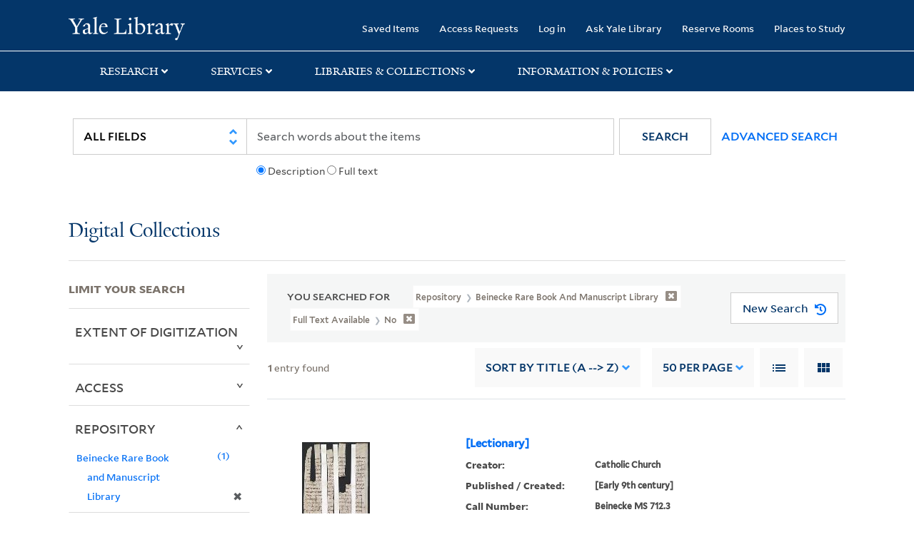

--- FILE ---
content_type: text/html; charset=utf-8
request_url: https://collections.library.yale.edu/catalog/range_limit?f%5Bhas_fulltext_ssi%5D%5B%5D=No&f%5Brepository_ssi%5D%5B%5D=Beinecke+Rare+Book+and+Manuscript+Library&per_page=50&range_end=850&range_field=year_isim&range_start=800&sort=title_ssim+asc%2C+oid_ssi+desc%2C+archivalSort_ssi+asc&view=list
body_size: 1126
content:
<ul class="facet-values list-unstyled ">
  <li><span class="facet-label"><a class="facet-select" rel="nofollow" href="/catalog?f%5Bhas_fulltext_ssi%5D%5B%5D=No&amp;f%5Brepository_ssi%5D%5B%5D=Beinecke+Rare+Book+and+Manuscript+Library&amp;per_page=50&amp;range%5Byear_isim%5D%5Bbegin%5D=800&amp;range%5Byear_isim%5D%5Bend%5D=804&amp;range_end=850&amp;range_field=year_isim&amp;range_start=800&amp;sort=title_ssim+asc%2C+oid_ssi+desc%2C+archivalSort_ssi+asc&amp;view=list"><span class="from" data-blrl-begin="800">800</span> to <span class="to" data-blrl-end="804">804</span></a></span><span class="facet-count">1</span></li><li><span class="facet-label"><a class="facet-select" rel="nofollow" href="/catalog?f%5Bhas_fulltext_ssi%5D%5B%5D=No&amp;f%5Brepository_ssi%5D%5B%5D=Beinecke+Rare+Book+and+Manuscript+Library&amp;per_page=50&amp;range%5Byear_isim%5D%5Bbegin%5D=805&amp;range%5Byear_isim%5D%5Bend%5D=809&amp;range_end=850&amp;range_field=year_isim&amp;range_start=800&amp;sort=title_ssim+asc%2C+oid_ssi+desc%2C+archivalSort_ssi+asc&amp;view=list"><span class="from" data-blrl-begin="805">805</span> to <span class="to" data-blrl-end="809">809</span></a></span><span class="facet-count">1</span></li><li><span class="facet-label"><a class="facet-select" rel="nofollow" href="/catalog?f%5Bhas_fulltext_ssi%5D%5B%5D=No&amp;f%5Brepository_ssi%5D%5B%5D=Beinecke+Rare+Book+and+Manuscript+Library&amp;per_page=50&amp;range%5Byear_isim%5D%5Bbegin%5D=810&amp;range%5Byear_isim%5D%5Bend%5D=814&amp;range_end=850&amp;range_field=year_isim&amp;range_start=800&amp;sort=title_ssim+asc%2C+oid_ssi+desc%2C+archivalSort_ssi+asc&amp;view=list"><span class="from" data-blrl-begin="810">810</span> to <span class="to" data-blrl-end="814">814</span></a></span><span class="facet-count">1</span></li><li><span class="facet-label"><a class="facet-select" rel="nofollow" href="/catalog?f%5Bhas_fulltext_ssi%5D%5B%5D=No&amp;f%5Brepository_ssi%5D%5B%5D=Beinecke+Rare+Book+and+Manuscript+Library&amp;per_page=50&amp;range%5Byear_isim%5D%5Bbegin%5D=815&amp;range%5Byear_isim%5D%5Bend%5D=819&amp;range_end=850&amp;range_field=year_isim&amp;range_start=800&amp;sort=title_ssim+asc%2C+oid_ssi+desc%2C+archivalSort_ssi+asc&amp;view=list"><span class="from" data-blrl-begin="815">815</span> to <span class="to" data-blrl-end="819">819</span></a></span><span class="facet-count">1</span></li><li><span class="facet-label"><a class="facet-select" rel="nofollow" href="/catalog?f%5Bhas_fulltext_ssi%5D%5B%5D=No&amp;f%5Brepository_ssi%5D%5B%5D=Beinecke+Rare+Book+and+Manuscript+Library&amp;per_page=50&amp;range%5Byear_isim%5D%5Bbegin%5D=820&amp;range%5Byear_isim%5D%5Bend%5D=824&amp;range_end=850&amp;range_field=year_isim&amp;range_start=800&amp;sort=title_ssim+asc%2C+oid_ssi+desc%2C+archivalSort_ssi+asc&amp;view=list"><span class="from" data-blrl-begin="820">820</span> to <span class="to" data-blrl-end="824">824</span></a></span><span class="facet-count">1</span></li><li><span class="facet-label"><a class="facet-select" rel="nofollow" href="/catalog?f%5Bhas_fulltext_ssi%5D%5B%5D=No&amp;f%5Brepository_ssi%5D%5B%5D=Beinecke+Rare+Book+and+Manuscript+Library&amp;per_page=50&amp;range%5Byear_isim%5D%5Bbegin%5D=825&amp;range%5Byear_isim%5D%5Bend%5D=829&amp;range_end=850&amp;range_field=year_isim&amp;range_start=800&amp;sort=title_ssim+asc%2C+oid_ssi+desc%2C+archivalSort_ssi+asc&amp;view=list"><span class="from" data-blrl-begin="825">825</span> to <span class="to" data-blrl-end="829">829</span></a></span><span class="facet-count">1</span></li><li><span class="facet-label"><a class="facet-select" rel="nofollow" href="/catalog?f%5Bhas_fulltext_ssi%5D%5B%5D=No&amp;f%5Brepository_ssi%5D%5B%5D=Beinecke+Rare+Book+and+Manuscript+Library&amp;per_page=50&amp;range%5Byear_isim%5D%5Bbegin%5D=830&amp;range%5Byear_isim%5D%5Bend%5D=834&amp;range_end=850&amp;range_field=year_isim&amp;range_start=800&amp;sort=title_ssim+asc%2C+oid_ssi+desc%2C+archivalSort_ssi+asc&amp;view=list"><span class="from" data-blrl-begin="830">830</span> to <span class="to" data-blrl-end="834">834</span></a></span><span class="facet-count">1</span></li><li><span class="facet-label"><a class="facet-select" rel="nofollow" href="/catalog?f%5Bhas_fulltext_ssi%5D%5B%5D=No&amp;f%5Brepository_ssi%5D%5B%5D=Beinecke+Rare+Book+and+Manuscript+Library&amp;per_page=50&amp;range%5Byear_isim%5D%5Bbegin%5D=835&amp;range%5Byear_isim%5D%5Bend%5D=839&amp;range_end=850&amp;range_field=year_isim&amp;range_start=800&amp;sort=title_ssim+asc%2C+oid_ssi+desc%2C+archivalSort_ssi+asc&amp;view=list"><span class="from" data-blrl-begin="835">835</span> to <span class="to" data-blrl-end="839">839</span></a></span><span class="facet-count">1</span></li><li><span class="facet-label"><a class="facet-select" rel="nofollow" href="/catalog?f%5Bhas_fulltext_ssi%5D%5B%5D=No&amp;f%5Brepository_ssi%5D%5B%5D=Beinecke+Rare+Book+and+Manuscript+Library&amp;per_page=50&amp;range%5Byear_isim%5D%5Bbegin%5D=840&amp;range%5Byear_isim%5D%5Bend%5D=844&amp;range_end=850&amp;range_field=year_isim&amp;range_start=800&amp;sort=title_ssim+asc%2C+oid_ssi+desc%2C+archivalSort_ssi+asc&amp;view=list"><span class="from" data-blrl-begin="840">840</span> to <span class="to" data-blrl-end="844">844</span></a></span><span class="facet-count">1</span></li><li><span class="facet-label"><a class="facet-select" rel="nofollow" href="/catalog?f%5Bhas_fulltext_ssi%5D%5B%5D=No&amp;f%5Brepository_ssi%5D%5B%5D=Beinecke+Rare+Book+and+Manuscript+Library&amp;per_page=50&amp;range%5Byear_isim%5D%5Bbegin%5D=845&amp;range%5Byear_isim%5D%5Bend%5D=849&amp;range_end=850&amp;range_field=year_isim&amp;range_start=800&amp;sort=title_ssim+asc%2C+oid_ssi+desc%2C+archivalSort_ssi+asc&amp;view=list"><span class="from" data-blrl-begin="845">845</span> to <span class="to" data-blrl-end="849">849</span></a></span><span class="facet-count">1</span></li><li><span class="facet-label"><a class="facet-select" rel="nofollow" href="/catalog?f%5Bhas_fulltext_ssi%5D%5B%5D=No&amp;f%5Brepository_ssi%5D%5B%5D=Beinecke+Rare+Book+and+Manuscript+Library&amp;per_page=50&amp;range%5Byear_isim%5D%5Bbegin%5D=850&amp;range%5Byear_isim%5D%5Bend%5D=850&amp;range_end=850&amp;range_field=year_isim&amp;range_start=800&amp;sort=title_ssim+asc%2C+oid_ssi+desc%2C+archivalSort_ssi+asc&amp;view=list"><span class="single" data-blrl-single="850">850</span></a></span><span class="facet-count">1</span></li>
</ul>

